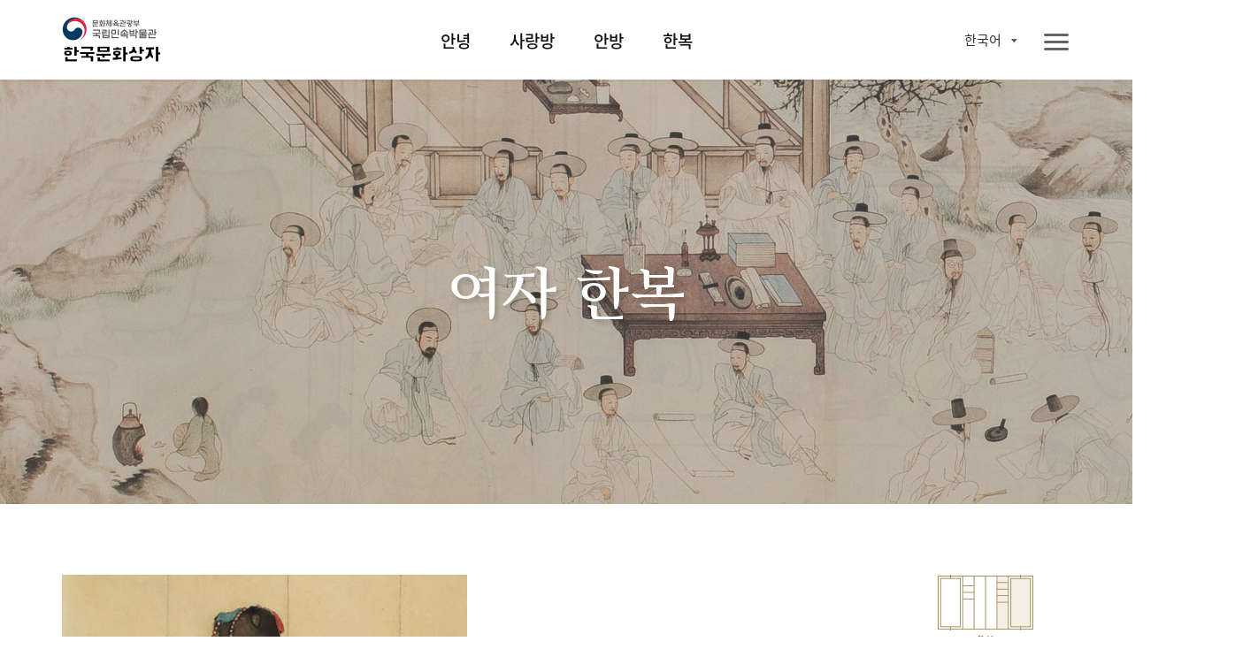

--- FILE ---
content_type: text/html;charset=UTF-8
request_url: https://www.nfm.go.kr/k-box/ui/hanbok/female.do;jsessionid=995614E7B8FB0C03220308AEACBF52C6
body_size: 46062
content:
















<!doctype html>
<html

    lang="ko"
    
    
    
    
    
    
    
    
    
    
    
    
    
    
    
    
    

>
<head>
    <meta charset="UTF-8">
    <meta http-equiv="X-UA-Compatible" content="IE=edge">
    <meta name="description" content="국립민속박물관 한국문화상자">
    <meta name="viewport" content="width=device-width, initial-scale=1.0, minimum-scale=1.0, maximum-scale=1.0, user-scalable=no">
    <meta http-equiv="Expires" content="-1">
    <meta http-equiv="Pragma" content="no-cache">
    <meta http-equiv="Cache-Control" content="No-Cache">
    
	
<script src="/k-box/js/kbox/plugin/jquery/jquery-3.4.1.min.js;jsessionid=5A6A9EC4FA466EE89FE410AA4CCD2F0E"></script>
<script src="/k-box/js/kbox/plugin/jquery/jquery-migrate-3.1.0.min.js;jsessionid=5A6A9EC4FA466EE89FE410AA4CCD2F0E"></script>
<script src="/k-box/js/kbox/plugin/jquery.easing-master/jquery.easing.js;jsessionid=5A6A9EC4FA466EE89FE410AA4CCD2F0E"></script>
<!-- 크로스브라우징 -->
<!--[if lt IE 9]>
<script src="/k-box/js/kbox/plugin/html5shiv.min.js;jsessionid=5A6A9EC4FA466EE89FE410AA4CCD2F0E"></script>
<![endif]-->

<script src="/k-box/js/kbox/library.sns.js;jsessionid=5A6A9EC4FA466EE89FE410AA4CCD2F0E"></script>
<script src="//developers.kakao.com/sdk/js/kakao.min.js"></script>
<script>
	document.oncontextmenu=function(){return false;} // 우클릭 메뉴 방지
	document.onselectstart=function(){return false;} // 드래그 방지
	document.ondragstart=function(){return false;} // 선택 방지

	$(function(){
		SNS.init({
			/* PAGE_ENCODING_URL: encodeURIComponent("https://www.nfm.go.kr/k-box/ui/hanbok/female.do;jsessionid=995614E7B8FB0C03220308AEACBF52C6") */
			PAGE_ENCODING_URL: "https://www.nfm.go.kr/k-box/ui/hanbok/female.do;jsessionid=995614E7B8FB0C03220308AEACBF52C6"
			, KAKAO_APP_KEY: "957b77d583fba5a73fe91ef9acd2c3b3"
			, FACEBOOK_APP_ID: "553547035444580"
		});
	})
</script>

	
<link rel="stylesheet" href="/k-box/js/kbox/plugin/slick/slick.css;jsessionid=5A6A9EC4FA466EE89FE410AA4CCD2F0E" />
	<link rel="icon" href="/k-box/favicon.ico;jsessionid=5A6A9EC4FA466EE89FE410AA4CCD2F0E" />
	<link rel="shortcut icon" href="/k-box/favicon.ico;jsessionid=5A6A9EC4FA466EE89FE410AA4CCD2F0E" />

	<meta property="og:url"           content="https://www.nfm.go.kr/k-box/ui/hanbok/female.do;jsessionid=995614E7B8FB0C03220308AEACBF52C6" />
	<meta property="og:type"          content="website" />
	<meta property="og:title"         content="여자 한복 | 국립민속박물관, 한국문화상자" />
	<meta property="og:description"   content="한국문화상자의 ‘한복’상자는 한국 전통 의복인 한복을 주제로 한복을 입어보고 다양한 모자를 써 볼 수 있도록 구성된 체험상자다. 한복 상자를 통해 한국의 멋과 아름다움을 보여주는 한복과 한국의 다양한 모자들을 체험할 수 있다." />
	<meta property="og:image"         content="https://www.nfm.go.kr/k-box/images/kbox/sub/vis_p_04_01.jpg" />
	<link rel="stylesheet" href="/k-box/css/kbox/style.css;jsessionid=5A6A9EC4FA466EE89FE410AA4CCD2F0E" />
	<link rel="stylesheet" href="/k-box/css/kbox/locale/ko.css;jsessionid=5A6A9EC4FA466EE89FE410AA4CCD2F0E" />
    <title>여자 한복 | 국립민속박물관, 한국문화상자</title>


</head>
<body class="ko hanbok">

	
    <!-- 스킵 네비 시작 -->
    <div class="skipNav_wrap">
        <a href="#skipContent" class="skipNav">본문 영역 바로가기</a>
    </div><!--// 스킵 네비 끝-->


    <div class="wrap">

		
        <!-- 헤더 시작 -->
        <header class="layout_header">
            <div class="header">
                <div class="header_inner">
                    <!-- 로고 -->
                    <h1 class="logo" id="logo">
                    <a href="/k-box/ui/index.do;jsessionid=5A6A9EC4FA466EE89FE410AA4CCD2F0E" class="logo_a">
                    	
                    		
		                    	<img src="/k-box/images/kbox/common/logo_k.png" alt="국립민속박물관, 한국문화상자" class="logo_img" title="국립민속박물관, 한국문화상자">
                    		
                    		
                    	
                    </a></h1>
					

                    <!-- 탑 메뉴 : GNB -->
                    <div class="gnb showParts"><!-- .showParts : 일반보기, .showAll : 전체보기 -->
                        <nav class="topmenu">
                            <div class="topmenu_inner">
                                <ul class="menu_main">
                                    <li class="">
                                        <a href="#" class="topmenu_a f_comm_gnb_main_01">안녕</a>
                                        <div class="menu_sub">
                                            <ul>
                                                <li><a href="/k-box/ui/annyeong/introduce.do;jsessionid=5A6A9EC4FA466EE89FE410AA4CCD2F0E" class="f_comm_gnb_sub_01" title="상자소개">상자소개</a></li>
                                                <li><a href="/k-box/ui/annyeong/taegeukgi.do;jsessionid=5A6A9EC4FA466EE89FE410AA4CCD2F0E" class="f_comm_gnb_sub_01" title="대한민국의 국기, 태극기">대한민국의 국기, 태극기</a></li>
                                                <li><a href="/k-box/ui/annyeong/hangeul.do;jsessionid=5A6A9EC4FA466EE89FE410AA4CCD2F0E" class="f_comm_gnb_sub_01" title="한국인의 글자, 한글">한국인의 글자, 한글</a></li>
                                                <li><a href="/k-box/ui/annyeong/history.do;jsessionid=5A6A9EC4FA466EE89FE410AA4CCD2F0E" class="f_comm_gnb_sub_01" title="대한민국 역사">대한민국 역사</a></li>
                                                <li><a href="/k-box/ui/annyeong/geography.do;jsessionid=5A6A9EC4FA466EE89FE410AA4CCD2F0E" class="f_comm_gnb_sub_01" title="대한민국 세계유산">대한민국 세계유산</a></li>
                                            </ul>
                                        </div>
                                    </li>
                                    <li class="">
                                        <a href="#" class="topmenu_a f_comm_gnb_main_01">사랑방</a>
                                        <div class="menu_sub">
                                            <ul>
                                                <li><a href="/k-box/ui/sarangbang/introduce.do;jsessionid=5A6A9EC4FA466EE89FE410AA4CCD2F0E" class="f_comm_gnb_sub_01" title="상자소개">상자소개</a></li>
                                                <li><a href="/k-box/ui/sarangbang/dignity.do;jsessionid=5A6A9EC4FA466EE89FE410AA4CCD2F0E" class="f_comm_gnb_sub_01" title="품위있는 남성의 공간, 사랑방">품위있는 남성의 공간, 사랑방</a></li>
                                                <li><a href="/k-box/ui/sarangbang/fourtreasures.do;jsessionid=5A6A9EC4FA466EE89FE410AA4CCD2F0E" class="f_comm_gnb_sub_01" title="문방사우와 서안">문방사우와 서안</a></li>
                                                <li><a href="/k-box/ui/sarangbang/success.do;jsessionid=5A6A9EC4FA466EE89FE410AA4CCD2F0E" class="f_comm_gnb_sub_01" title="출세">출세</a></li>
                                                <li><a href="/k-box/ui/sarangbang/scholar.do;jsessionid=5A6A9EC4FA466EE89FE410AA4CCD2F0E" class="f_comm_gnb_sub_01" title="선비의 덕목">선비의 덕목</a></li>
                                            </ul>
                                        </div>
                                    </li>
                                    <li class="">
                                        <a href="#" class="topmenu_a f_comm_gnb_main_01">안방</a>
                                        <div class="menu_sub">
                                            <ul>
                                                <li><a href="/k-box/ui/anbang/introduce.do;jsessionid=5A6A9EC4FA466EE89FE410AA4CCD2F0E" class="f_comm_gnb_sub_01" title="상자소개">상자소개</a></li>
                                                <li><a href="/k-box/ui/anbang/elegant.do;jsessionid=5A6A9EC4FA466EE89FE410AA4CCD2F0E" class="f_comm_gnb_sub_01" title="우아한 여성의 공간, 안방">우아한 여성의 공간, 안방</a></li>
                                                <li><a href="/k-box/ui/anbang/sewing.do;jsessionid=5A6A9EC4FA466EE89FE410AA4CCD2F0E" class="f_comm_gnb_sub_01" title="규중칠우">규중칠우</a></li>
                                                <li><a href="/k-box/ui/anbang/handicraft.do;jsessionid=5A6A9EC4FA466EE89FE410AA4CCD2F0E" class="f_comm_gnb_sub_01" title="바느질과 규방공예">바느질과 규방공예</a></li>
                                                <li><a href="/k-box/ui/anbang/lady.do;jsessionid=5A6A9EC4FA466EE89FE410AA4CCD2F0E" class="f_comm_gnb_sub_01" title="안주인의 덕목">안주인의 덕목</a></li>
                                            </ul>
                                        </div>
                                    </li>
                                    <li class="">
                                        <a href="#" class="topmenu_a f_comm_gnb_main_01">한복</a>
                                        <div class="menu_sub">
                                            <ul>
                                                <li><a href="/k-box/ui/hanbok/introduce.do;jsessionid=5A6A9EC4FA466EE89FE410AA4CCD2F0E" class="f_comm_gnb_sub_01" title="상자소개">상자소개</a></li>
                                                <li><a href="/k-box/ui/hanbok/beautiful.do;jsessionid=5A6A9EC4FA466EE89FE410AA4CCD2F0E" class="f_comm_gnb_sub_01" title="고운 옷, 한복">고운 옷, 한복</a></li>
                                                <li><a href="/k-box/ui/hanbok/female.do;jsessionid=5A6A9EC4FA466EE89FE410AA4CCD2F0E" class="f_comm_gnb_sub_01" title="여자 한복">여자 한복</a></li>
                                                <li><a href="/k-box/ui/hanbok/male.do;jsessionid=5A6A9EC4FA466EE89FE410AA4CCD2F0E" class="f_comm_gnb_sub_01" title="남자 한복">남자 한복</a></li>
                                                <li><a href="/k-box/ui/hanbok/child.do;jsessionid=5A6A9EC4FA466EE89FE410AA4CCD2F0E" class="f_comm_gnb_sub_01" title="어린이 한복">어린이 한복</a></li>
                                                <li><a href="/k-box/ui/hanbok/wedding.do;jsessionid=5A6A9EC4FA466EE89FE410AA4CCD2F0E" class="f_comm_gnb_sub_01" title="혼례복">혼례복</a></li>
                                            </ul>
                                        </div>
                                    </li>
                                </ul>
                                <a href="javascript:void(0);" class="ico_link i_topmenu"><span class="ico_img"></span><span class="ico_txt">전체메뉴</span></a>
                            </div>
                        </nav>
						
                        <!-- 링크 -->
                        <div class="util">
                            <ul class="link_util">
                                <li class="">
                                    <a href="javascript:void(0);" class="ico_link i_share btn_show_share" title="공유하기"><span class="ico_img"></span><span class="ico_txt">공유하기</span></a>
                                    <!-- 공유하기 팝업 -->
                                    <div class="dim-layer">
                                        <div class="dimBg"></div>
                                        <div id="popShare" class="pop-layer share-layer">
                                            <div class="pop-container">
                                                <div class="pop-header">
                                                    <h3 class="pop-title f_pop_tit_h3_02">Share</h3>
                                                </div>
                                                <div class="pop-conts">
                                                	
                                                    <!--content //-->
                                                    <ul class="share_list">
                                                        <li class="share_facebook">
                                                            <a href="#none" onClick="SNS.facebook();" title="페이스북 보내기"><span class="share_icon"></span><strong class="share_txt">페이스북</strong></a>
                                                        </li>
                                                        <li class="share_twitter">
                                                            <a href="#none" onClick="SNS.twitter();" title="트윗하기"><span class="share_icon"></span><strong class="share_txt">트위터</strong></a>
                                                        </li>
                                                        <li class="share_blog">
                                                            <a href="#none" onClick="SNS.naverBlog();" title="블로그 보내기"><span class="share_icon"></span><strong class="share_txt">블로그</strong></a>
                                                        </li>
                                                        <li class="share_kakaotalk">
                                                            <a href="#none" onclick="SNS.kakaotalk();" title="카카오톡 보내기"><span class="share_icon"></span><strong class="share_txt">카카오톡</strong></a>
                                                        </li>
                                                        <li class="share_line">
                                                            <a href="#none" onClick="SNS.naverLine();" title="라인 보내기"><span class="share_icon"></span><strong class="share_txt">LINE</strong></a>
                                                        </li>
                                                    </ul>
                                                    <div class="share_copyurl">
                                                        <input type="text" class="inp_copyurl" value="http://www.nfm.go.kr/k-box" />
                                                        <a href="javascript:void(0);" class="btn_copyurl">URLCOPY</a>
                                                    </div>
                                                    <!--// content-->
                                                </div>
                                            </div>
                                        </div>
                                        <div class="btn-r">
                                            <a href="#" class="btn-layerClose">Close</a>
                                        </div>
                                    </div>
                                    <!-- 공유하기 팝업 -->

                                </li>
                                <li class="">
                                    <a href="/k-box/ui/guide/exampleList.do;jsessionid=5A6A9EC4FA466EE89FE410AA4CCD2F0E" class="ico_link i_gallery01" title="활용사례"><span class="ico_img"></span><span class="ico_txt">활용사례</span></a>
                                </li>
                                <li class="">
                                    <a href="/k-box/ui/guide/card.do;jsessionid=5A6A9EC4FA466EE89FE410AA4CCD2F0E" class="ico_link i_gallery02" title="자료정보카드"><span class="ico_img"></span><span class="ico_txt">자료정보카드</span></a>
                                </li>
                                <li class="">
                                	

                                    <div class="dropdown-box sel-lang">
                                        <a href="#" class="selected_txt f_comm_util_langsel_01">
	                                        
	                                        	한국어<!-- 2020-02-16 -->
	                                        	
	                                        	
	                                        	
	                                        	
	                                        	
	                                        	
	                                        	
	                                        	
	                                        	
	                                        	
	                                        	
	                                        	
	                                        	
	                                        	
	                                        	
                                                
                                                
	                                        
                                        </a>
                                        <div class="lang-list">
                                            <ul>
                                                <li><a href="?lang=ko" class="f_comm_util_langlist_01 lang-ko selected" title="Korea">한국어</a></li><!-- 한국어 --><!-- 2020-02-16 -->
                                                <li><a href="?lang=en" class="f_comm_util_langlist_01 lang-en " title="English">English</a></li><!-- 영어 -->
                                                <li><a href="?lang=vi" class="f_comm_util_langlist_01 lang-vi " title="Tiếng Việt">Tiếng Việt</a></li><!-- 베트남어 -->
                                                <li><a href="?lang=in" class="f_comm_util_langlist_01 lang-in " title="Indonesia">Indonesia</a></li><!-- 인도네시아어 -->
                                                <li><a href="?lang=pt" class="f_comm_util_langlist_01 lang-pt " title="português">português</a></li><!-- 포르투칼어 -->
                                                <li><a href="?lang=hu" class="f_comm_util_langlist_01 lang-hu " title="magyar">magyar</a></li><!-- 헝가리어 -->
                                                <li><a href="?lang=th" class="f_comm_util_langlist_01 lang-th " title="ภาษาไทย">ภาษาไทย</a></li><!-- 태국어 -->
                                                <li><a href="?lang=es" class="f_comm_util_langlist_01 lang-es " title="Español">Español</a></li><!-- 스페인어 -->
                                                <li><a href="?lang=ru" class="f_comm_util_langlist_01 lang-ru " title="русский язык">русский язык</a></li><!-- 러시아어 -->
                                                <li><a href="?lang=kk" class="f_comm_util_langlist_01 lang-kk " title="qazaq tili">qazaq tili</a></li><!-- 카자흐스탄어 -->
                                                <li><a href="?lang=fr" class="f_comm_util_langlist_01 lang-fr " title="français">français</a></li><!-- 프랑스어 -->
                                                <li><a href="?lang=ja" class="f_comm_util_langlist_01 lang-ja " title="日本語">日本語</a></li><!-- 일본어 -->
                                                <li><a href="?lang=tr" class="f_comm_util_langlist_01 lang-tr " title="Türkçe">Türkçe</a></li><!-- 터키어 -->
                                                <li><a href="?lang=zh" class="f_comm_util_langlist_01 lang-zh " title="中文">中文</a></li><!-- 중국어 -->
                                                <li><a href="?lang=ar" class="f_comm_util_langlist_01 lang-ar " title="العربية">العربية</a></li><!-- 아랍어 -->
                                                <li><a href="?lang=pl" class="f_comm_util_langlist_01 lang-pl " title="Jezyk Polska">Jezyk Polska</a></li><!-- 폴란드어 -->
                                                <li><a href="?lang=de" class="f_comm_util_langlist_01 lang-de " title="Deutsch">Deutsch</a></li><!-- 독일어 -->
                                                <li><a href="?lang=fa" class="f_comm_util_langlist_01 lang-fa " title="فارسی">فارسی</a></li><!-- 페르시아어 -->
                                            </ul>
                                        </div>
                                    </div>

                                </li>
                            </ul>
                        </div>

                    </div>
                </div>
            </div>
        </header><!--// 헤더 끝 -->

        <!-- 본문 시작 -->
        <main class="layout_main">
            <section class="st_visual type02 section bg-zoom">
                <div class="st_inner">
                    <div class="visual-slide">
						<!-- 2020-02-16 이미지 jpg 교체-->
                        <div class="bg-box">
                            <img src="/k-box/images/kbox/sub/vis_p_04_01.jpg" class="pc_only"><!-- PC -->
                            <img src="/k-box/images/kbox/sub/vis_m_04_01.jpg" class="mobile_only"><!-- Mobile -->
                        </div>
                        <div class="bg-box">
                            <img src="/k-box/images/kbox/sub/vis_p_04_02.jpg" class="pc_only"><!-- PC -->
                            <img src="/k-box/images/kbox/sub/vis_m_04_02.jpg" class="mobile_only"><!-- Mobile -->
                        </div>
						<!-- //2020-02-16 -->
                    </div>
                    <div class="visual-box">
						<div class="vis_txt">	
							<h1 class="f_sub_vis_box_h1_01"><span class="br">여자 한복</span>
                            </h1>
                        </div>
                    </div>
                </div>
            </section>
            <section class="st_contents section cont_04_03">
                <div class="st_contents_inner">
                    <h1 class="skipArea" id="skipContent" tabindex="0">본문</h1>
                    <article class="at_intro">
                        <div class="at_inner">
                            <div class="at_l quotes-box">
                                <h2 class="f_sub_intro_h2_01 mobile_only">
                                    <span><span class="quotes-s">“</span>여자는 치마와 </span>
									<!-- 2020-02-07 -->
                                    <span>저고리를 입는다.<span class="quotes-e">”</span></span>
									<!-- //2020-02-07 -->
                                </h2>
                                <div class="img_box intro_nav img_hb_04_03">
                                    <img src="/k-box/images/kbox/sub/hanbok_p_04_03.png" alt="한복" title="한복">
                                    <span class="img_txt txt02 f_hellobox_txt_02">한복</span>
                                </div>
                            </div>
                        </div>
                    </article>
                    <article class="at_artwork">
                        <div class="at_inner">
                            <div class="at_l">
                                <div class="img_box img_04_03_01">
                                    <img src="/k-box/images/kbox/sub/cont_p_04_03_01.jpg" alt="한복을 입은 규수 (엘리자베스 키스)" title="한복을 입은 규수 (엘리자베스 키스)"><!-- 2020-02-16 이미지 jpg 교체-->
                                    <span class="img_txt f_img_txt_01">한복을 입은 규수 (엘리자베스 키스)</span>
                                </div>
                            </div>
                            <div class="at_r">
                                <p class="intro_detail f_sub_intro_desc_01">
                                    <span class="br">여자는 치마와 저고리를 입는다. 치마는 여자의 아래옷으로 폭이 넓고 주름이 자연스럽게 잡혀 있는 것이 특징이다. 저고리는 한국 사람이 오래전부터 입어 온 윗옷으로 앞을 여며 고정하는 고름이 달려있다. 남녀노소 할 것 없이 항상 갖추어 입는 가장 기본적인 옷이다.</span>
                                </p>
                            </div>
                        </div>
                    </article>
                    <article class="at_artwork f_r bar_h">
                        <div class="at_inner">
                            <div class="img_box img_04_03_02">
                                <img src="/k-box/images/kbox/sub/cont_p_04_03_02.jpg" alt="쓰개치마" title="쓰개치마"><!-- 2020-02-16 이미지 jpg 교체-->
                                <span class="img_txt f_img_txt_01">쓰개치마<a href="#popup37" class="img_ico btn_popup_card" title="자료정보카드">i</a></span>
                            </div>
                        </div>
                    </article>
                    <div class="clearboth"></div>
                    <article class="at_artwork">
                        <div class="at_inner img_box_wrap">
                            <div class="img_box img_04_03_03">
                                <img src="/k-box/images/kbox/sub/cont_p_04_03_03.jpg" alt="조바위/운혜/노리개/주머니/치마/저고리" title="조바위/운혜/노리개/주머니/치마/저고리"><!-- 2020-02-16 이미지 jpg 교체-->
                            </div>
                            <div class="img_box img_04_03_03_01">
                                <img src="/k-box/images/kbox/sub/cont_p_04_03_03_01.png" alt="조바위" title="조바위">
                                <div class="img_info img_info_04_03_03_01">
                                    <span class="img_txt f_img_txt_01">조바위 <a href="#popup31" class="img_ico btn_popup_card" title="자료정보카드">i</a></span>
                                    <p class="img_desc f_img_txt_desc_01">여성들이 외출할 때 썼던 방한모</p>
                                </div>
                            </div>
                            <div class="img_box img_04_03_03_02">
                                <img src="/k-box/images/kbox/sub/cont_p_04_03_03_02.png" alt="운혜" title="운혜">
                                <div class="img_info img_info_04_03_03_02">
                                    <span class="img_txt f_img_txt_01">운혜 <a href="#popup38" class="img_ico btn_popup_card" title="자료정보카드">i</a></span>
                                    <p class="img_desc f_img_txt_desc_01">꽃신이라고도 불리는 여자들의 신발</p>
                                </div>
                            </div>
                            <div class="img_box img_04_03_03_05">
                                <img src="/k-box/images/kbox/sub/cont_p_04_03_03_05.jpg" alt="치마 / 저고리" title="치마 / 저고리"><!-- 2020-02-16 이미지 jpg 교체-->
                                <div class="img_info img_info_04_03_03_05">
                                    <span class="img_txt f_img_txt_01">치마 / 저고리 <a href="#popup26" class="img_ico btn_popup_card" title="자료정보카드">i</a></span>
                                </div>
                            </div>
                            <div class="img_box img_04_03_03_03">
                                <img src="/k-box/images/kbox/sub/cont_p_04_03_03_03.png" alt="노리개" title="노리개">
                                <div class="img_info img_info_04_03_03_03">
                                    <span class="img_txt f_img_txt_01">노리개
                                    
                                        <a href="#popup20" class="img_ico btn_popup_card" title="자료정보카드">i</a>
                                    
                                    </span>
                                    <p class="img_desc f_img_txt_desc_01">여자들의 저고리 겉고름이나 안고름 또는 치마허리에 차는 장신구</p>
                                </div>
                            </div>
                            <div class="img_box img_04_03_03_04">
                                <img src="/k-box/images/kbox/sub/cont_p_04_03_03_04.png" alt="주머니" title="주머니">
                                <div class="img_info img_info_04_03_03_04">
                                    <span class="img_txt f_img_txt_01">주머니 <a href="#popup19" class="img_ico btn_popup_card" title="자료정보카드">i</a></span>
                                    <p class="img_desc f_img_txt_desc_01">한복에는 주머니가 없어서 가지고 다닌 주머니</p>
                                </div>
                            </div>
                        </div>
                    </article>

                </div>
            </section>
            <a href="javascript:goTop();" title="페이지 상단으로 이동" class="moveTop">페이지 상단으로 이동</a>
        </main><!--// 본문 끝 -->

		



        <!-- 공통 푸터 시작 -->
        <footer class="layout_footer">
            <div class="footer_inner">
				
					
		                <img src="/k-box/images/kbox/common/logo_footer_k.png" class="logo_footer" alt="국립민속박물관 한국문화상자" title="국립민속박물관 한국문화상자">
					
					
				
                <div class="footer_menu">
                	
                		
                		
		                    <a href="/k-box/partner/login.do;jsessionid=5A6A9EC4FA466EE89FE410AA4CCD2F0E" class="site_link" title="파트너">파트너</a>
                		
                	
                    <a href="/k-box/ui/guide/copyright.do;jsessionid=5A6A9EC4FA466EE89FE410AA4CCD2F0E" class="site_link" title="저작권정책">저작권정책</a>
                </div>
                <div class="footer_info">
                    <address class="address">
                        <span class="addr_detail">서울시 종로구 삼청로 37</span>
						
							
		                        <span class="tel">TEL 02-3704-3104</span><!-- 2020-02-01 -->
		                        <span class="fax">FAX 02-3704-3149</span><!-- 2020-02-01 -->
							
							
						
                    </address>
					
						
		                    <p class="copyright">Copyright © 국립민속박물관. All Rights Reserved</p>
						
						
					
                </div>
                <a href="http://www.kogl.or.kr/index.do" target="_blank" title="새창으로 열기" class="cont_copyright"><img src="/k-box/images/kbox/common/ico_footer_copyright.png" alt="저작권 정책 이미지"></a>
                <div class="footer_site">
                    <button type="button" class="ln_site" title="Family Site">패밀리 사이트</button>
                    <ul>
                        <li><a href="https://www.nfm.go.kr/home/index.do" target="_blank" title="새창으로 열기">국립민속박물관</a></li>
                        <li><a href="http://www.kidsnfm.go.kr/nfmkid/index.do" target="_blank" title="새창으로 열기">어린이박물관</a></li>
                        <li><a href="http://efw.nfm.go.kr/" target="_blank" title="새창으로 열기">민속현장조사</a></li>
                        <li><a href="http://folkency.nfm.go.kr/kr/main" target="_blank" title="새창으로 열기">한국민속대백과사전</a></li>
                    </ul>
                </div>
            </div>
        </footer><!--// 공통 푸터 끝 -->

    </div>
	
    <div class="dim-layer hanbok">
        <div class="dimBg"></div>
        <div id="popup37" class="pop-layer popup-card">
            <div class="pop-container">
                <div class="pop-header">
                    <h3 class="pop-title f_pop_tit_h3_01">쓰개치마</h3>
                </div>
                <div class="pop-conts">
                    <!--content //-->
                    <div class="img_box pop_img_04_00_15">
                        <img src="/k-box/images/kbox/sub/popup_p_04_00_15.jpg" alt="쓰개치마" title="쓰개치마">
                    </div>
                    <div class="img_box_detail">
                        <div class="img_box intro_nav img_an_01_01">
                            <!-- <span class="img_txt txt01">Знакомство</span> -->
                            <img src="/k-box/images/kbox/sub/hanbok_pop02.png" alt="쓰개치마" title="쓰개치마">
                            <span class="img_txt txt02 f_hellobox_txt_02">한복</span>
                        </div>
                        <p class="img_desc f_pop_img_desc_01">여자들이 집 밖을 나갈 때 쓰고 다닌 것이다. 여자들은 가족이 아닌 남자들에게 얼굴을 보이는 것이 예의가 아니었기 때문에 집 밖을 나갈 때 얼굴을 가리는 쓰개를 착용하였다.</p>
                    </div>
                    <!--// content-->
                </div>
            </div>
        </div>
                    <div class="btn-r">
                        <a href="#" class="btn-layerClose">Close</a>
                    </div>
    </div>

	
    <div class="dim-layer hanbok">
        <div class="dimBg"></div>
        <div id="popup31" class="pop-layer popup-card">
            <div class="pop-container">
                <div class="pop-header">
                    <h3 class="pop-title f_pop_tit_h3_01">조바위</h3>
                </div>
                <div class="pop-conts">
                    <!--content //-->
                    <div class="img_box pop_img_04_00_09">
                        <img src="/k-box/images/kbox/sub/popup_p_04_00_09.jpg" alt="조바위" title="조바위">
                    </div>
                    <div class="img_box_detail">
                        <div class="img_box intro_nav img_an_01_01">
                            <!-- <span class="img_txt txt01">Знакомство</span> -->
                            <img src="/k-box/images/kbox/sub/hanbok_pop02.png" alt="조바위" title="조바위">
                            <span class="img_txt txt02 f_hellobox_txt_02">한복</span>
                        </div>
                        <p class="img_desc f_pop_img_desc_01">조바위는 여자들이 착용한 방한용 모자이다. 얼굴을 둥글게 감싸는 형태이다.
여자아이는 첫 생일인 ‘돌’에 색동저고리와 다홍치마를 입고 조바위를 쓰기도 했다.</p>
                    </div>
                    <!--// content-->
                </div>
            </div>
        </div>
                    <div class="btn-r">
                        <a href="#" class="btn-layerClose">Close</a>
                    </div>
    </div>

	
    <div class="dim-layer hanbok">
        <div class="dimBg"></div>
        <div id="popup38" class="pop-layer popup-card">
            <div class="pop-container">
                <div class="pop-header">
                    <h3 class="pop-title f_pop_tit_h3_01">운혜, 태사혜</h3>
                </div>
                <div class="pop-conts">
                    <!--content //-->
                    <div class="img_box pop_img_04_00_16">
                        <img src="/k-box/images/kbox/sub/popup_p_04_00_16.jpg" alt="운혜, 태사혜" title="운혜, 태사혜">
                        <!-- <span class="img_txt02 txt07"><span class="img_ico_num ico_num_g_01">1</span></span>
                        <span class="img_txt02 txt08"><span class="img_ico_num ico_num_g_02">2</span></span>
                        <span class="img_txt02 txt09"><span class="img_ico_num ico_num_g_03">3</span></span> -->
                    </div>
                    <div class="img_box_detail">
                        <div class="img_box intro_nav img_an_01_01">
                            <!-- <span class="img_txt txt01">Знакомство</span> -->
                            <img src="/k-box/images/kbox/sub/hanbok_pop05.png" alt="운혜, 태사혜" title="운혜, 태사혜">
                            <span class="img_txt txt02 f_hellobox_txt_02">한복</span>
                        </div>
                        <p class="img_desc f_pop_img_desc_01">한복을 입을 때는 신발도 그에 걸맞게 신어야 했다.
여자들은 ‘꽃신’이라고도 불리는 운혜를 신었고, 남자들은 단정한 태사혜를 신었다.</p>
                        <ul class="img_desc_list">
                            
                                
                                
                                    <li>
                                        <span class="img_ico_num ico_num_g_01">1</span>
                                        <span class="dt f_pop_img_desc_dt_01">운혜 : </span>
                                        <span class="dd f_pop_img_desc_dd_01">신코와 뒤축에 구름무늬를 장식한 여성용 신발</span>
                                    </li>
                                    <li>
                                        <span class="img_ico_num ico_num_g_02">2</span>
                                        <span class="dt f_pop_img_desc_dt_01">태사혜 : </span>
                                        <span class="dd f_pop_img_desc_dd_01">헝겊이나 가죽으로 만든 남자용 신발</span>
                                    </li>
                                    <li>
                                        <span class="img_ico_num ico_num_g_03">3</span>
                                        <span class="dt f_pop_img_desc_dt_01">버선 : </span>
                                        <span class="dd f_pop_img_desc_dd_01">발을 따뜻하게 하고 모양을 맵시있게 하기 위해 신은 양말</span>
                                    </li>
                                
                            
                        </ul>
                    </div>
                    <!--// content-->
                </div>
            </div>
        </div>
                    <div class="btn-r">
                        <a href="#" class="btn-layerClose">Close</a>
                    </div>
    </div>

	
    <div class="dim-layer hanbok">
        <div class="dimBg"></div>
        <div id="popup26" class="pop-layer popup-card">
            <div class="pop-container">
                <div class="pop-header">
                    <h3 class="pop-title f_pop_tit_h3_01">치마저고리</h3>
                </div>
                <div class="pop-conts">
                    <!--content //-->
                    <div class="img_box pop_img_04_00_04">
                        <img src="/k-box/images/kbox/sub/popup_p_04_00_04.jpg" alt="치마저고리" title="치마저고리">
                        <!-- <span class="img_txt02 txt04"><span class="img_ico_num ico_num_g_01">1</span></span>
                        <span class="img_txt02 txt05"><span class="img_ico_num ico_num_g_02">2</span></span> -->
                    </div>
                    <div class="img_box_detail">
                        <div class="img_box intro_nav img_an_01_01">
                            <!-- <span class="img_txt txt01">Знакомство</span> -->
                            <img src="/k-box/images/kbox/sub/hanbok_pop04.png" alt="치마저고리" title="치마저고리">
                            <span class="img_txt txt02 f_hellobox_txt_02">한복</span>
                        </div>
                        <p class="img_desc f_pop_img_desc_01">여자한복은 일반적으로 저고리와 치마를 입으며, 때에 따라 저고리에 배자를 입기도 하고 노리개와 같은 장신구를 더하기도 한다.</p>
                        <ul class="img_desc_list">
                            
                                
                                
                                    <li>
                                        <span class="img_ico_num ico_num_g_01">1</span>
                                        <span class="dt f_pop_img_desc_dt_01">저고리 : </span>
                                        <span class="dd f_pop_img_desc_dd_01">저고리는 한국사람들이 오래 전부터 입어온 윗옷으로,
남녀노소 할 것 없이 항상 갖추어 입는 가장 기본적인 옷</span>
                                    </li>
                                    <li>
                                        <span class="img_ico_num ico_num_g_02">2</span>
                                        <span class="dt f_pop_img_desc_dt_01">치마 : </span>
                                        <span class="dd f_pop_img_desc_dd_01">여자의 아래 겉 옷</span>
                                    </li>
                                
                            


                        </ul>
                    </div>
                    <!--// content-->
                </div>
            </div>
        </div>
                    <div class="btn-r">
                        <a href="#" class="btn-layerClose">Close</a>
                    </div>
    </div>

	
    <div class="dim-layer anbang">
        <div class="dimBg"></div>
        <div id="popup20" class="pop-layer popup-card">
            <div class="pop-container">
                <div class="pop-header">
                    <h3 class="pop-title f_pop_tit_h3_01">노리개</h3>
                </div>
                <div class="pop-conts">
                    <!--content //-->
                    <div class="img_box pop_img_03_00_10">
                        <img src="/k-box/images/kbox/sub/popup_p_03_00_10.jpg" alt="바늘집 노리개" title="바늘집 노리개">
                        <span class="img_txt txt01 f_pop_img_txt_01">바늘집 노리개</span>
                    </div>
                    <div class="img_box_detail">
                        <div class="img_box intro_nav img_an_01_01">
                            <!-- <span class="img_txt txt01">Знакомство</span> -->
                            <img src="/k-box/images/kbox/sub/anbang_pop06.png" alt="바늘집 노리개" title="바늘집 노리개">
                            <span class="img_txt txt02 f_hellobox_txt_02">안방</span>
                        </div>
                        <p class="img_desc f_pop_img_desc_01">
                            <span class="br">여성의 몸치장으로 저고리 고름이나 치마허리에 차는 장신구다. 금, 은, 옥, 호박 등을 재료로 다양한 형태로 만든다.
패물 하나에 술이 한가닥 달린 ‘단작노리개’, 술이 세개 달린 ‘삼작노리개’가 있다. 
바늘집 노리개는 바늘을 넣은 노리개로 장식과 실용성을 겸하였다.</span>
                        </p>
                    </div>
                    <!--// content-->
                </div>
            </div>
        </div>
                    <div class="btn-r">
                        <a href="#" class="btn-layerClose">Close</a>
                    </div>
    </div>

	
    <div class="dim-layer anbang">
        <div class="dimBg"></div>
        <div id="popup19" class="pop-layer popup-card">
            <div class="pop-container">
                <div class="pop-header">
                    <h3 class="pop-title f_pop_tit_h3_01">주머니</h3>
                </div>
                <div class="pop-conts">
                    <!--content //-->
                    <div class="img_box pop_img_03_00_09">
                        <img src="/k-box/images/kbox/sub/popup_p_03_00_09.jpg" alt="두루주머니" title="두루주머니, 화살">
                        <span class="img_txt txt01 f_pop_img_txt_01">두루주머니</span>
                        <span class="img_txt txt02 f_pop_img_txt_01">귀주머니</span>
                    </div>
                    <div class="img_box_detail">
                        <div class="img_box intro_nav img_an_01_01">
                            <!-- <span class="img_txt txt01">Знакомство</span> -->
                            
                                
                                
                                    <img src="/k-box/images/kbox/sub/anbang_pop05.png" alt="두루주머니" title="두루주머니, 화살">
                                    <span class="img_txt txt02 f_hellobox_txt_02">안방</span>
                                
                            

                        </div>
                        <p class="img_desc f_pop_img_desc_01">
                            <span class="br">한복에는 주머니가 없어서 물건을 담는 주머니를 따로 가지고 다녔다. 
주머니에 화려한 자수무늬를 수놓아 액운을 막고 행복을 기원하였다.</span>
                            <span class="br">둥근 것을 '두루주머니', 모난 것은 '귀주머니'라고 한다.</span>
                        </p>
                    </div>
                    <!--// content-->
                </div>
            </div>
        </div>
                    <div class="btn-r">
                        <a href="#" class="btn-layerClose">Close</a>
                    </div>
    </div>


	<!-- 메인용 스크립트 -->
    <script src="/k-box/js/kbox/plugin/slick/slick.js;jsessionid=5A6A9EC4FA466EE89FE410AA4CCD2F0E"></script>
	<script src="/k-box/js/kbox/style.js;jsessionid=5A6A9EC4FA466EE89FE410AA4CCD2F0E"></script>
	<script src="/k-box/js/kbox/sub.js;jsessionid=5A6A9EC4FA466EE89FE410AA4CCD2F0E"></script>
</body>
</html>
